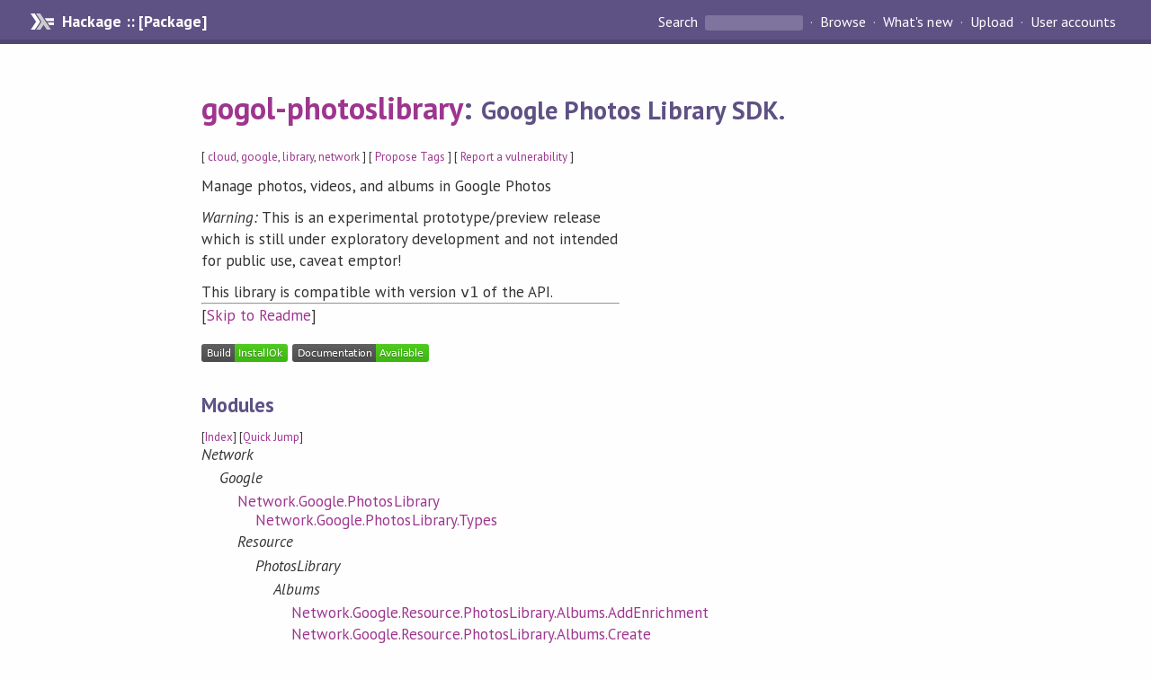

--- FILE ---
content_type: text/html; charset=utf-8
request_url: https://hackage.haskell.org/package/gogol-photoslibrary-0.4.0
body_size: 7025
content:
<!DOCTYPE html>
<html>
<head>
    <link href="/package/gogol-photoslibrary-0.4.0/docs/quick-jump.css" rel="stylesheet" type="text/css" title="QuickJump" />
  
  <meta name="viewport" content="width=device-width, initial-scale=1">
<link href="https://fonts.googleapis.com/css?family=PT+Sans:400,400i,700" rel="stylesheet">
<link rel="stylesheet" href="/static/hackage.css" type="text/css" />
<link rel="icon" type="image/png" href="/static/favicon.png" />
<link rel="search" type="application/opensearchdescription+xml" title="Hackage" href="/packages/opensearch.xml" />
  <link rel="stylesheet" href="https://cdn.jsdelivr.net/npm/prismjs@1.29.0/themes/prism-solarizedlight.min.css" media="(prefers-color-scheme: light)" />
  <link rel="stylesheet" href="https://cdn.jsdelivr.net/npm/prismjs@1.29.0/themes/prism-tomorrow.min.css" media="(prefers-color-scheme: dark)" />
  <title>
    gogol-photoslibrary: Google Photos Library SDK.
  </title>
  <meta name="twitter:card" content="summary" />
  <meta name="twitter:site" content="@hackage" />
  <meta property="og:url" content="//hackage.haskell.org/package/gogol-photoslibrary" />
  <meta property="og:site_name" content="Hackage" />
  <meta property="og:type" content="website">
  <meta property="og:title" content="gogol-photoslibrary" />
  <meta property="og:description" content="Google Photos Library SDK." />
  
  <link rel="canonical" href="https://hackage.haskell.org/package/gogol-photoslibrary" />
  <script src="/static/jquery.min.js"></script>
  <script src="https://cdn.jsdelivr.net/npm/mathjax@3/es5/tex-chtml-full.js" type="text/javascript"></script>
  <base href="//hackage.haskell.org/package/gogol-photoslibrary-0.4.0/" />
</head>

<body>
  <div id="page-header">

  <a class="caption" href="/">Hackage :: [Package]</a>

<ul class="links" id="page-menu">

    <li>
      <form action="/packages/search" method="get" class="search">
        <button type="submit">Search&nbsp;</button>
        <input type="text" name="terms" />
      </form>
    </li>

    <li><a href="/packages/browse">Browse</a></li>

    <li><a href="/packages/recent">What's new</a></li>

    <li><a href="/upload">Upload</a></li>

    <li><a href="/accounts">User accounts</a></li>
    

</ul>

</div>

  <div id="content">
    <h1><a href="//hackage.haskell.org/package/gogol-photoslibrary">gogol-photoslibrary</a>: <small>Google Photos Library SDK.</small></h1>
    <div style="font-size: small">
      [ <a href="/packages/tag/cloud">cloud</a>, <a href="/packages/tag/google">google</a>, <a href="/packages/tag/library">library</a>, <a href="/packages/tag/network">network</a> ]
      [ <a href="/package/gogol-photoslibrary/tags/edit">Propose Tags</a> ]
      [ <a href="https://github.com/haskell/security-advisories/blob/main/CONTRIBUTING.md">Report a vulnerability</a> ]
    </div>

          
    

    <div id="flex-container">
      <div id="left-pane">

        <div id="description">
                    <p>Manage photos, videos, and albums in Google Photos</p><p><em>Warning:</em> This is an experimental prototype/preview release which is still
under exploratory development and not intended for public use, caveat emptor!</p><p>This library is compatible with version <code>v1</code>
of the API.</p>
          
                    <hr>
          [<a href="#readme">Skip to Readme</a>]
          
        </div>

        <div id="badges" style="margin-top: 20px;">
                          <a href="reports/1">
                <img src="https://img.shields.io/static/v1?label=Build&message=InstallOk&color=success" />
              </a>
            
            
            
                          <img src="https://img.shields.io/static/v1?label=Documentation&message=Available&color=success" />
            
        </div>

        <div id="modules">
          <h2>Modules</h2><p style="font-size: small">[<a href="/package/gogol-photoslibrary-0.4.0/docs/doc-index.html">Index</a>] [<a id="quickjump-trigger" href="#">Quick Jump</a>]</p><div id="module-list"><ul class="modules"><li><i>Network</i><ul class="modules"><li><i>Google</i><ul class="modules"><li><span class="module"><a href="/package/gogol-photoslibrary-0.4.0/docs/Network-Google-PhotosLibrary.html">Network.Google.PhotosLibrary</a></span><ul class="modules"><li><span class="module"><a href="/package/gogol-photoslibrary-0.4.0/docs/Network-Google-PhotosLibrary-Types.html">Network.Google.PhotosLibrary.Types</a></span></li></ul></li><li><i>Resource</i><ul class="modules"><li><i>PhotosLibrary</i><ul class="modules"><li><i>Albums</i><ul class="modules"><li><span class="module"><a href="/package/gogol-photoslibrary-0.4.0/docs/Network-Google-Resource-PhotosLibrary-Albums-AddEnrichment.html">Network.Google.Resource.PhotosLibrary.Albums.AddEnrichment</a></span></li><li><span class="module"><a href="/package/gogol-photoslibrary-0.4.0/docs/Network-Google-Resource-PhotosLibrary-Albums-Create.html">Network.Google.Resource.PhotosLibrary.Albums.Create</a></span></li><li><span class="module"><a href="/package/gogol-photoslibrary-0.4.0/docs/Network-Google-Resource-PhotosLibrary-Albums-Get.html">Network.Google.Resource.PhotosLibrary.Albums.Get</a></span></li><li><span class="module"><a href="/package/gogol-photoslibrary-0.4.0/docs/Network-Google-Resource-PhotosLibrary-Albums-List.html">Network.Google.Resource.PhotosLibrary.Albums.List</a></span></li><li><span class="module"><a href="/package/gogol-photoslibrary-0.4.0/docs/Network-Google-Resource-PhotosLibrary-Albums-Share.html">Network.Google.Resource.PhotosLibrary.Albums.Share</a></span></li></ul></li><li><i>MediaItems</i><ul class="modules"><li><span class="module"><a href="/package/gogol-photoslibrary-0.4.0/docs/Network-Google-Resource-PhotosLibrary-MediaItems-BatchCreate.html">Network.Google.Resource.PhotosLibrary.MediaItems.BatchCreate</a></span></li><li><span class="module"><a href="/package/gogol-photoslibrary-0.4.0/docs/Network-Google-Resource-PhotosLibrary-MediaItems-Get.html">Network.Google.Resource.PhotosLibrary.MediaItems.Get</a></span></li><li><span class="module"><a href="/package/gogol-photoslibrary-0.4.0/docs/Network-Google-Resource-PhotosLibrary-MediaItems-Search.html">Network.Google.Resource.PhotosLibrary.MediaItems.Search</a></span></li></ul></li><li><i>SharedAlbums</i><ul class="modules"><li><span class="module"><a href="/package/gogol-photoslibrary-0.4.0/docs/Network-Google-Resource-PhotosLibrary-SharedAlbums-Join.html">Network.Google.Resource.PhotosLibrary.SharedAlbums.Join</a></span></li><li><span class="module"><a href="/package/gogol-photoslibrary-0.4.0/docs/Network-Google-Resource-PhotosLibrary-SharedAlbums-List.html">Network.Google.Resource.PhotosLibrary.SharedAlbums.List</a></span></li></ul></li></ul></li></ul></li></ul></li></ul></li></ul></div>
        </div>

        

        <div id="downloads">
          <h2>Downloads</h2><ul><li><a href="/package/gogol-photoslibrary-0.4.0/gogol-photoslibrary-0.4.0.tar.gz">gogol-photoslibrary-0.4.0.tar.gz</a> [<a href="/package/gogol-photoslibrary-0.4.0/src/">browse</a>] (Cabal source package)</li><li><a href="/package/gogol-photoslibrary-0.4.0/gogol-photoslibrary.cabal">Package description</a> (as included in the package)</li></ul>
        </div>

        <div id="maintainer-corner">
          <h4>Maintainer's Corner</h4>
          <p><a href="/package/gogol-photoslibrary/maintainers">Package maintainers</a></p>
          <ul>
            <li>
              <a href="/user/BrendanHay">BrendanHay</a>
            </li>
          </ul>
          <p>For package maintainers and hackage trustees</p>
          <ul>
            <li>
              <a href="//hackage.haskell.org/package/gogol-photoslibrary/maintain">
                edit package information
              </a>
            </li>
          </ul>
          <p>Candidates</p>
          <ul>
            <li>
              <a href="/package/gogol-photoslibrary-0.4.0/candidate">0.4.0</a>
            </li>
          </ul>
        </div>

      </div><!-- /left-pane -->


      <div id="properties">
        <table class="properties">
          <tbody>

            <tr>
              <th>Versions <span style="font-weight:normal;font-size: small;">[<a href="/package/gogol-photoslibrary.rss">RSS</a>]</span></th>
              <td><strong>0.4.0</strong></td>
            </tr>

            

            <tr>
              <th>Dependencies</th>
              <td><span style="white-space: nowrap"><a href="/package/base">base</a> (&gt;=4.7 &amp;&amp; &lt;5)</span>, <span style="white-space: nowrap"><a href="/package/gogol-core">gogol-core</a> (&gt;=0.4.0 &amp;&amp; &lt;0.4.1)</span><span style="font-size: small"> [<a href="/package/gogol-photoslibrary-0.4.0/dependencies">details</a>]</span></td>
            </tr>

            

            <tr>
              <th>License</th>
              <td class="word-wrap"><a href="/package/gogol-photoslibrary-0.4.0/src/LICENSE">LicenseRef-OtherLicense</a></td>
            </tr>

                        <tr>
              <th>Copyright</th>
              <td class="word-wrap">Copyright (c) 2015-2016 Brendan Hay</td>
            </tr>
            

            <tr>
              <th>Author</th>
              <td class="word-wrap">Brendan Hay</td>
            </tr>
            <tr>
              <th>Maintainer</th>
              <td class="word-wrap">Brendan Hay &lt;brendan.g.hay@gmail.com&gt;</td>
            </tr>

            <tr>
              <th>Uploaded</th>
              <td>by <a href="/user/BrendanHay">BrendanHay</a> at <span title="Tue Feb  5 19:19:14 UTC 2019">2019-02-05T19:19:14Z</span></td>
            </tr>

            

            <!-- Obsolete/deprecated 'Stability' field hidden
                 c.f. http://stackoverflow.com/questions/3841218/conventions-for-stability-field-of-cabal-packages
            <tr>
              <th>Stability</th>
              <td>Unknown</td>
            </tr>
            -->

                        <tr>
              <th>Category</th>
              <td><a href="/packages/#cat:Network">Network</a>, <a href="/packages/#cat:Google">Google</a>, <a href="/packages/#cat:Cloud">Cloud</a></td>
            </tr>
            

                        <tr>
              <th>Home page</th>
              <td class="word-wrap">
                <a href=https://github.com/brendanhay/gogol>https://github.com/brendanhay/gogol</a>
              </td>
            </tr>
            

                        <tr>
              <th>Bug&nbsp;tracker</th>
              <td class="word-wrap">
                <a href="https://github.com/brendanhay/gogol/issues">https://github.com/brendanhay/gogol/issues</a>
              </td>
            </tr>
            

                        <tr>
              <th>Source&nbsp;repo</th>
              <td class="word-wrap">head: git clone <a href="git://github.com/brendanhay/gogol.git">git://github.com/brendanhay/gogol.git</a></td>
            </tr>
            

                        <tr>
              <th>Distributions</th>
              <td></td>
            </tr>
            

            

            

            <tr>
              <th>Downloads</th>
              <td>637 total (4 in the last 30 days)</td>
            </tr>

            <tr>
              <th> Rating</th>
              <td>(no votes yet)
              <span style="font-size: small">[estimated by <a href="https://en.wikipedia.org/wiki/Bayesian_average">Bayesian average</a>]</span></td>
            </tr>

            <tr>
              <th>Your&nbsp;Rating</th>
              <td>
                <ul class="star-rating">
                  <li class="star uncool" id="1">&lambda;</li>
                  <li class="star uncool" id="2">&lambda;</li>
                  <li class="star uncool" id="3">&lambda;</li>
                </ul>
              
              </td>
            </tr>
            <tr>
              <th>Status</th>
              <td>Docs available <span style="font-size: small">[<a href="/package/gogol-photoslibrary-0.4.0/reports/1">build log</a>]</span><br />Last success reported on 2019-02-11 <span style="font-size: small">[<a href="/package/gogol-photoslibrary-0.4.0/reports/">all 1 reports</a>]</span></td>
            </tr>
          </tbody>
        </table>
      </div> <!-- /properties -->
    </div><!-- /flex-container -->

        <hr />
    <div id="readme-container">
      <h2 id="readme">Readme for gogol-photoslibrary-0.4.0</h2>
      [<a href="#description">back to package description</a>]
      <div class="embedded-author-content"><h1 id="gogol-photoslibrary">gogol-photoslibrary</h1>
<ul>
<li><a href="#version">Version</a>
</li>
<li><a href="#description">Description</a>
</li>
<li><a href="#contribute">Contribute</a>
</li>
<li><a href="#licence">Licence</a>
</li>
</ul>
<h2 id="version">Version</h2>
<p><code>0.3.0</code></p>
<h2 id="description">Description</h2>
<p>A client library for the Google Photos Library.</p>
<h2 id="contribute">Contribute</h2>
<p>For any problems, comments, or feedback please create an issue <a href="https://github.com/brendanhay/gogol/issues">here on GitHub</a>.</p>
<blockquote>
<p><em>Note:</em> this library is an auto-generated Haskell package. Please see <code>gogol-gen</code> for more information.</p>
</blockquote>
<h2 id="licence">Licence</h2>
<p><code>gogol-photoslibrary</code> is released under the <a href="http://www.mozilla.org/MPL/">Mozilla Public License Version 2.0</a>.</p>
</div>
    </div>
    <script src="https://cdn.jsdelivr.net/npm/prismjs@v1.29.0/components/prism-core.min.js"></script>
    <script src="https://cdn.jsdelivr.net/npm/prismjs@v1.29.0/plugins/autoloader/prism-autoloader.min.js"></script>
    
  </div> <!-- /content -->

  <style>
  div#overlay {
    position: fixed;
    top: 0;
    left: 0;
    width: 100%;
    height: 100%;
    background: #000;
    opacity: 0.5;
    filter: alpha(opacity=50);
  }

  div#modal {
    position: absolute;
    width: 200px;
    background: rgba(0, 0, 0, 0.2);
    border-radius: 14px;
    padding: 8px;
  }

  div#modal #content {
    border-radius: 8px;
    padding: 20px;
  }

  div#modal #close {
    position: absolute;
    background: url([data-uri]) 0 0 no-repeat;
    width: 24px;
    height: 27px;
    display: block;
    text-indent: -9999px;
    top: -7px;
    right: -7px;
  }

  .cool {
    color: gold;
    text-shadow:
    -1px -1px 0 #000,
    1px -1px 0 #000,
    -1px 1px 0 #000,
    1px 1px 0 #000;
  }

  .uncool {
    color: white;
    text-shadow:
    -1px -1px 0 #000,
    1px -1px 0 #000,
    -1px 1px 0 #000,
    1px 1px 0 #000;
  }

  .star-rating {
    margin: 0;
    list-style-type: none;
    font-size: 150%;
    color: black;
  }

  .star-rating li {
    float: left;
    margin: 0 1% 0 1%;
    cursor: pointer;
  }

  .clear-rating {
    font-size: small;
  }

</style>

<script>
  // Modals
  var modal = (function() {
    var
      method = {},
      overlay,
      modal,
      content,
      close;

    // Center the modal in the viewport
    method.center = function() {
      var top, left;

      top = Math.max($(window).height() - modal.outerHeight(), 0) / 2;
      left = Math.max($(window).width() - modal.outerWidth(), 0) / 2;

      modal.css({
        top: top + $(window).scrollTop(),
        left: left + $(window).scrollLeft()
      });
    };

    // Open the modal
    method.open = function(settings) {
      content.empty().append(settings.content);

      modal.css({
        width: settings.width || 'auto',
        height: settings.height || 'auto'
      });

      method.center();
      $(window).bind('resize.modal', method.center);
      modal.show();
      overlay.show();
    };

    // Close the modal
    method.close = function() {
      modal.hide();
      overlay.hide();
      content.empty();
      $(window).unbind('resize.modal');
    };

    // Generate the HTML and add it to the document
    overlay = $('<div id="overlay"></div>');
    modal = $('<div id="modal"></div>');
    content = $('<div id="content"></div>');
    close = $('<a id="close" href="#">close</a>');

    modal.hide();
    overlay.hide();
    modal.append(content, close);

    $(document).ready(function() {
      $('body').append(overlay, modal);
    });

    close.click(function(e) {
      e.preventDefault();
      method.close();
    });

    return method;
  }());
</script>

<script>
  // Voting
  var votesUrl = '/package/gogol-photoslibrary/votes';
  var star = {
    "id"       : undefined,
    "selected" : false
  };
  $('.star').mouseenter(function() {
    if (star.selected === false) {
      fill_stars(this.id, "in");
    }
  });
  $('.star').mouseleave(function() {
    if (star.selected === false) {
      fill_stars(this.id, "out");
    }
  });
  $('.star').click(function() {
    fill_stars(3, "out");
    fill_stars(this.id, "in");
    star.selected = true;
    star.id = this.id;
    var formData = {
      score: this.id
    }
    $.post(votesUrl, formData).done(function(data) {
        if(data != "Package voted for successfully") {
            modal.open({ content: data});
	}
    });
  });
  $('.clear-rating').click(function(e) {
    e.preventDefault()
    fill_stars(3, "out");
    star.selected = false;
    $.ajax({
      url: votesUrl,
      type: 'DELETE',
      success: function(result) {
        if(result != "Package vote removed successfully") {
          modal.open({ content: result });
	}
      }
    });
  });
  $(function() {
       var userRating = parseInt($("#userRating").val(),10);
       if(userRating > 0) {
         fill_stars(userRating,"in")
         star.selected = true;
         star.id       = userRating;
       }
  });
  var fill_stars = function(num, direction) {
    if (direction === "in")
      for (i = 0; i <= parseInt(num); i++)
        $("#" + i).removeClass('uncool').addClass('cool');
    else
      for (i = 0; i <= parseInt(num); i++)
        $("#" + i).removeClass('cool').addClass('uncool');
  }
</script>
  <div style="clear:both"></div>
  <div id="footer">
  <p>
    Produced by <a href="/">hackage</a> and <a href="http://haskell.org/cabal/">Cabal</a> 3.16.1.0.
  </p>
</div>

    <script src="/package/gogol-photoslibrary-0.4.0/docs/quick-jump.min.js" type="text/javascript"></script>
  <script type="text/javascript"> quickNav.init("/package/gogol-photoslibrary-0.4.0/docs", function(toggle) {var t = document.getElementById('quickjump-trigger');if (t) {t.onclick = function(e) { e.preventDefault(); toggle(); };}}); </script>
  

  

</body>
</html>